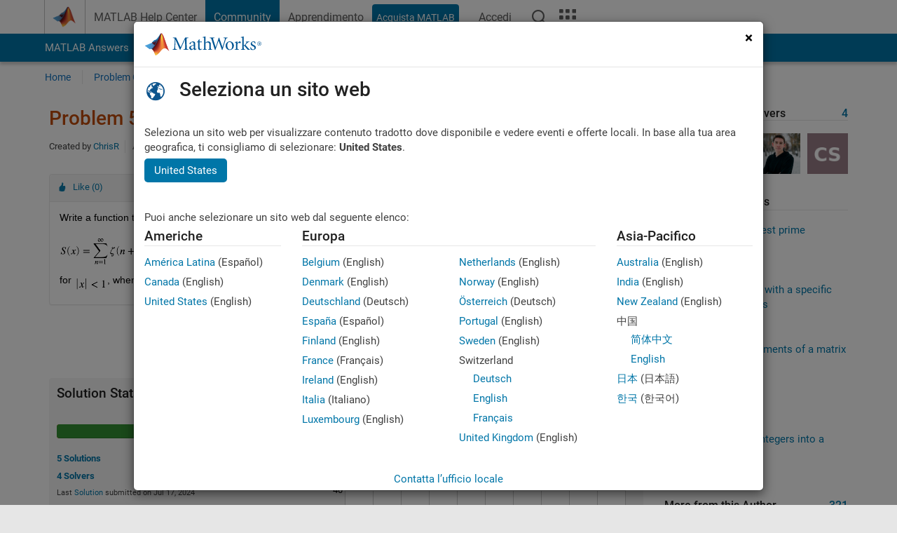

--- FILE ---
content_type: text/html; charset=utf-8
request_url: https://it.mathworks.com/matlabcentral/cody/problems/59571-compute-a-sum-involving-the-zeta-function
body_size: 23257
content:
<!DOCTYPE html>
<html lang="it">
<head>
<meta http-equiv="Content-Type" content="text/html; charset=utf-8">
<meta charset="utf-8">
<meta name="viewport" content="width=device-width, initial-scale=1.0">
<link rel="icon" href="/etc.clientlibs/mathworks/clientlibs/customer-ui/templates/common/resources/images/favicon.20251211153853409.ico" type="image/x-icon">
<link rel='canonical' href='https://it.mathworks.com/matlabcentral/cody/problems/59571-compute-a-sum-involving-the-zeta-function'><meta http-equiv="X-UA-Compatible" content="IE=edge">
<script src="/etc.clientlibs/mathworks/clientlibs/customer-ui/components/webvitals.min.20251211153853409.js"></script><script src="/etc.clientlibs/mathworks/clientlibs/customer-ui/components/jquery.min.20251211153853409.js"></script><script src="/etc.clientlibs/mathworks/clientlibs/customer-ui/components/jquery-migrate.min.20251211153853409.js"></script><link rel="stylesheet" href="/etc.clientlibs/mathworks/clientlibs/customer-ui/templates/common/core.min.20251211153853409.css" type="text/css">
<link rel="stylesheet" href="/etc.clientlibs/mathworks/clientlibs/customer-ui/templates/common.min.20251211153853409.css" type="text/css">
<link rel="stylesheet" href="/etc.clientlibs/mathworks/clientlibs/customer-ui/templates/common/footer.min.20251211153853409.css" type="text/css">
<link rel="stylesheet" href="/etc.clientlibs/mathworks/clientlibs/customer-ui/templates/matlabcentral.min.20251211153853409.css" type="text/css">
<link rel="stylesheet" href="/etc.clientlibs/mathworks/clientlibs/customer-ui/templates/mathworks-aem.min.20251211153853409.css" type="text/css">
<link rel="stylesheet" href="/etc.clientlibs/mathworks/clientlibs/customer-ui/components/searchrefine.min.20251211153853409.css" type="text/css">
<link rel="stylesheet" href="/etc.clientlibs/mathworks/clientlibs/customer-ui/components/panel.min.20251211153853409.css" type="text/css">
<link rel="stylesheet" href="/etc.clientlibs/mathworks/clientlibs/customer-ui/components/card.min.20251211153853409.css" type="text/css">
<link rel="stylesheet" href="/etc.clientlibs/mathworks/clientlibs/customer-ui/templates/search.min.20251211153853409.css" type="text/css">
<link href="/etc.clientlibs/mathworks/clientlibs/customer-ui/templates/common/resources/fonts/roboto/roboto-latin-italic-400.20251211153853409.woff2" rel="preload" as="font" type="font/woff2" crossorigin>
<link href="/etc.clientlibs/mathworks/clientlibs/customer-ui/templates/common/resources/fonts/roboto/roboto-latin-italic-500.20251211153853409.woff2" rel="preload" as="font" type="font/woff2" crossorigin>
<link href="/etc.clientlibs/mathworks/clientlibs/customer-ui/templates/common/resources/fonts/roboto/roboto-latin-italic-700.20251211153853409.woff2" rel="preload" as="font" type="font/woff2" crossorigin>
<link href="/etc.clientlibs/mathworks/clientlibs/customer-ui/templates/common/resources/fonts/roboto/roboto-latin-normal-400.20251211153853409.woff2" rel="preload" as="font" type="font/woff2" crossorigin>
<link href="/etc.clientlibs/mathworks/clientlibs/customer-ui/templates/common/resources/fonts/roboto/roboto-latin-normal-500.20251211153853409.woff2" rel="preload" as="font" type="font/woff2" crossorigin>
<link href="/etc.clientlibs/mathworks/clientlibs/customer-ui/templates/common/resources/fonts/roboto/roboto-latin-normal-700.20251211153853409.woff2" rel="preload" as="font" type="font/woff2" crossorigin>
<link href="/etc.clientlibs/mathworks/clientlibs/customer-ui/templates/common/resources/fonts/mathworks.20251211153853409.woff" rel="preload" as="font" type="font/woff" crossorigin>
<script id="analyticsDigitalData">digitalData = {
 "pageInstanceID" : document.title,
 "page" : {
   "pageInfo" : {
     "pageID" : window.location.pathname.replace(/\/$/, '').replace(/\.(\w)+$/, ''),
     "destinationURL" : window.location.href
   },
   "category" : {
     "primaryCategory" : "matlabcentral",
     "subCategory1" : "matlabcentral/cody",
     "subCategory2" : ""
   },
   "attributes" : {
        "descriptonCode" : "Cody_59571",
        "category" : ["special functions", "sum", "maths 505"]
    }
 },
 "product" : [ {
   "productInfo" : { }
 } ],
 "component" : [ ],
 "events" : [ ],
 "user": [ ]
};
</script><script>(function(g,b,d,f){(function(a,c,d){if(a){var e=b.createElement("style");e.id=c;e.innerHTML=d;a.appendChild(e)}})(b.getElementsByTagName("head")[0],"at-body-style",d);setTimeout(function(){var a=b.getElementsByTagName("head")[0];if(a){var c=b.getElementById("at-body-style");c&&a.removeChild(c)}},f)})(window,document,"[class*='personalization-container']:not([id^='web-application']) {opacity: 0 !important}",1E3);</script><script src="//assets.adobedtm.com/d0cc0600946eb3957f703b9fe43c3590597a8c2c/satelliteLib-e8d23c2e444abadc572df06537e2def59c01db09.js" async></script><title>Compute a sum involving the zeta function - MATLAB Cody - MATLAB Central
</title>
<meta name="csrf-param" content="authenticity_token" />
<meta name="csrf-token" content="t-tmjff1YPylCAjTA8Gc0rubenvvx0C19PeSkBmf-HYOLWr4d0WWPANRAAugan5IoXQffhML4xyPF3rQeBvOEg" />

<script src="/matlabcentral/cody/assets/application-e1c461e03b8855e0c99756dae8ef52ad07674842c63fd680583b8021353e7c74.js"></script>
<link rel="stylesheet" href="/matlabcentral/cody/assets/application-ecd54d68997a0d05c7926fd225b1501924212bdc8fdcaf2a1b85c1bdcc924ebe.css" />

<script src = "/matlabcentral/jscript/announcements_v1.js" data-app-name ="Cody"></script>
<script src = "https://it.mathworks.com/matlabcentral/jscript/profile_card_v1.3.js" data-app-name="cody"></script>
<script src="/matlabcentral/jscript/community-typeahead-v2.js"></script>


<script src="/etc.clientlibs/mathworks/clientlibs/customer-ui/templates/mathworks-aem.min.20250219212258303.js"></script>
<script src="/etc.clientlibs/mathworks/clientlibs/customer-ui/templates/search.min.20250219212258303.js"></script>
<script src="/etc.clientlibs/mathworks/clientlibs/customer-ui/templates/search.min.20251107164749142.css"></script>

<script>
   document.addEventListener('DOMContentLoaded', function(){
     const possibleSelectors = ['#query', '#cody_in_page_search_problems'];
     possibleSelectors.forEach(selector => {
        const inputElement = document.querySelector(selector);
        if (inputElement) {
          const customElement = document.createElement('community-typeahead');
          customElement.setAttribute('input-selector', selector);
          customElement.setAttribute('quick-links', '[]');
          customElement.setAttribute('app', 'cody');
          customElement.setAttribute('env', "prod");
          customElement.setAttribute('site-language', 'it');
          customElement.setAttribute('blank-state', 'true');
          document.body.appendChild(customElement);
        }
     });
  });
</script>

<script type="text/javascript">
  // makerzone callout javascript
  $(document).ready(function() {
    $(".random_callout").each(function() {
      var callouts = $(this).find(".panel");
      callouts.hide().eq(Math.floor((Math.random()*callouts.length))).show();
    });

    $("a.disabled").on("click",function(event){
	event.preventDefault();
    });

  });
</script>
<script>
//visual indicator for spam moderation pending contents for moderators
</script>


                              <script>!function(a){var e="https://s.go-mpulse.net/boomerang/",t="addEventListener";if("False"=="True")a.BOOMR_config=a.BOOMR_config||{},a.BOOMR_config.PageParams=a.BOOMR_config.PageParams||{},a.BOOMR_config.PageParams.pci=!0,e="https://s2.go-mpulse.net/boomerang/";if(window.BOOMR_API_key="LERXA-6VNES-W6PXS-U8C7F-BXSZH",function(){function n(e){a.BOOMR_onload=e&&e.timeStamp||(new Date).getTime()}if(!a.BOOMR||!a.BOOMR.version&&!a.BOOMR.snippetExecuted){a.BOOMR=a.BOOMR||{},a.BOOMR.snippetExecuted=!0;var i,_,o,r=document.createElement("iframe");if(a[t])a[t]("load",n,!1);else if(a.attachEvent)a.attachEvent("onload",n);r.src="javascript:void(0)",r.title="",r.role="presentation",(r.frameElement||r).style.cssText="width:0;height:0;border:0;display:none;",o=document.getElementsByTagName("script")[0],o.parentNode.insertBefore(r,o);try{_=r.contentWindow.document}catch(O){i=document.domain,r.src="javascript:var d=document.open();d.domain='"+i+"';void(0);",_=r.contentWindow.document}_.open()._l=function(){var a=this.createElement("script");if(i)this.domain=i;a.id="boomr-if-as",a.src=e+"LERXA-6VNES-W6PXS-U8C7F-BXSZH",BOOMR_lstart=(new Date).getTime(),this.body.appendChild(a)},_.write("<bo"+'dy onload="document._l();">'),_.close()}}(),"".length>0)if(a&&"performance"in a&&a.performance&&"function"==typeof a.performance.setResourceTimingBufferSize)a.performance.setResourceTimingBufferSize();!function(){if(BOOMR=a.BOOMR||{},BOOMR.plugins=BOOMR.plugins||{},!BOOMR.plugins.AK){var e=""=="true"?1:0,t="",n="amlenjixgyuxa2lrfqgq-f-86639486b-clientnsv4-s.akamaihd.net",i="false"=="true"?2:1,_={"ak.v":"39","ak.cp":"1460377","ak.ai":parseInt("195948",10),"ak.ol":"0","ak.cr":10,"ak.ipv":4,"ak.proto":"h2","ak.rid":"b6d763b3","ak.r":47369,"ak.a2":e,"ak.m":"x","ak.n":"essl","ak.bpcip":"3.22.70.0","ak.cport":53882,"ak.gh":"23.208.24.101","ak.quicv":"","ak.tlsv":"tls1.3","ak.0rtt":"","ak.0rtt.ed":"","ak.csrc":"-","ak.acc":"","ak.t":"1769024525","ak.ak":"hOBiQwZUYzCg5VSAfCLimQ==znAR13DlJufS/E6chPIvgFTHfQ9g5FQjSVv4M6UxYs24HVQDqUzS5qK+uxZFA+3zwU2HQeMgBGmfg+b9p3H6LT7xEsjERYlUkUM9K5uF8+/VU55RESdaoMIqYAt9Rd4qqsh2HO5bObWbc8v5q+QgwOnJREBhSN2xQ28TBh4ZJe/CBJj4r+GUAs7lOqOJXhjW7lo2oU6YBVHTZ6Y3HxcvFZLTbtaueux0HvDhMoOwexkOBbw9Ehfh/nrBKFC1ZJcQCUYZ0/9k779Kze6YQpLJpoHYTbNoCEkM5nx8Ayswl7zWD9b3zBlQmV6ghnAYqoFsmLV5/Dg0dSL9k4ARiudYBOprvL/gYi3zcmVXIs1i5+wHLt4npMuvhSSlDQhcoySGd5ybKTiGmjgGdU5gO5/yC9F/Fx3s/IP3KMc7LiZOz74=","ak.pv":"296","ak.dpoabenc":"","ak.tf":i};if(""!==t)_["ak.ruds"]=t;var o={i:!1,av:function(e){var t="http.initiator";if(e&&(!e[t]||"spa_hard"===e[t]))_["ak.feo"]=void 0!==a.aFeoApplied?1:0,BOOMR.addVar(_)},rv:function(){var a=["ak.bpcip","ak.cport","ak.cr","ak.csrc","ak.gh","ak.ipv","ak.m","ak.n","ak.ol","ak.proto","ak.quicv","ak.tlsv","ak.0rtt","ak.0rtt.ed","ak.r","ak.acc","ak.t","ak.tf"];BOOMR.removeVar(a)}};BOOMR.plugins.AK={akVars:_,akDNSPreFetchDomain:n,init:function(){if(!o.i){var a=BOOMR.subscribe;a("before_beacon",o.av,null,null),a("onbeacon",o.rv,null,null),o.i=!0}return this},is_complete:function(){return!0}}}}()}(window);</script></head>
<body class="-is_bootstrap3
		   
		   templateservice
		  
		  
		  
 		  
		  -has_usernav
		  -is_full_header
		  
		  " data-cid="mktg">

	<a class="skip_link sr-only" href="#skip_link_anchor" tabindex="1">Vai al contenuto</a>

	
	


	<div class="sticky-top" id="sticky_container">
		

	<header class="-has_matrix
					 -has_mwa
					 -has_store
					 -has_topnav
					 -has_subnav
					 -has_slidingnav"><nav class="navbar navbar-expand-lg" aria-label="Navigazione pagina principale"><div class="container-fluid container-lg">
				<div class="d-lg-flex flex-row align-items-center" id="header_content_container">
					<a href="/?s_tid=user_nav_logo" class="navbar-brand d-inline-flex">
						
						<img src="/etc.clientlibs/mathworks/clientlibs/customer-ui/templates/common/resources/images/mathworks-logo-membrane.20251211153853409.svg" class="mw_logo" alt="MathWorks" width="34" height="30"></a>

					<div class="sectionHead sectionhead containsResourceName resourceClass-sectionhead">


	<p class="d-inline-flex d-lg-none h1">
		<a href="/matlabcentral/cody/" class="add_cursor_pointer">Cody</a>
		
</p>	




</div>


					<div class="d-flex d-lg-none" id="global_mobile_actuator_container_search">
						<button class="navbar-toggler btn collapsed" id="global_search_mobile_actuator" type="button" data-toggle="collapse" data-bs-toggle="collapse" data-target="#global_search_mobile" data-bs-target="#global_search_mobile" aria-controls="global_search_mobile" aria-expanded="false" aria-label="Toggle Search">
							<span class="icon-search"></span>
						</button>
					</div>
					<div class="navbar-collapse collapse" id="global_search_mobile">
						<div id="global_search_mobile_placeholder"></div>
						<div id="global_search_container">
							<div class="sectionHeadSearchBox sectionheadsearchbox containsResourceName resourceClass-sectionheadsearchbox">

	

	
		
    
<script src="/etc.clientlibs/mathworks/clientlibs/customer-ui/components/sectionheadsearchbox/bs5.min.20251211153853409.js"></script><link rel="stylesheet" href="/etc.clientlibs/mathworks/clientlibs/customer-ui/components/typeahead.min.20251211153853409.css" type="text/css">
<form name="search" id="site_search" class="site_search" action="/matlabcentral/cody/problems" method="get">
			<div class="input-group dropdown">
				<label id="search-mathworks" class="visually-hidden" for="query">Ricerca di problemi in Cody</label>
				<input type="hidden" name="c[]" id="site_search_collection" value="cody_problem"><input type="search" name="term" id="query" class="form-control conjoined_search" aria-autocomplete="list" autocomplete="off" role="combobox" aria-controls="search_suggestions" aria-haspopup="listbox" aria-expanded="true" aria-activedescendant placeholder="Ricerca di problemi in Cody" data-site-domain="it" data-site-language="it" data-typeahead-proxy-url="https://services.mathworks.com/typeahead" data-typeahead-result-count="10" data-label-suggestions="Suggerimenti" data-label-see-all-results="See all results" aria-labelledby="search-mathworks" aria-owns="sectionHeadSearchDropdown"><button class="btn btn_color_blue btn-outline dropdown-toggle" type="button" data-toggle="dropdown" data-bs-toggle="dropdown" aria-expanded="false" id="site_search_selector">Problemi in Cody</button>
				<ul class="dropdown-menu dropdown-menu-end" id="sectionHeadSearchDropdown">
<li><a class="dropdown-item" href="#" data-placeholder="Cerca nel centro assistenza" data-collection="support" data-action="https://it.mathworks.com/support/search.html" data-parameter="q">Centro assistenza</a></li>
					
						<li style="display:none;"><a class="dropdown-item" href="#" data-placeholder="Ricerca di problemi in Cody" data-collection="cody_problem" data-action="https://it.mathworks.com/matlabcentral/cody/problems" data-parameter="term">Problemi in Cody</a></li>
					
					<li><a class="dropdown-item" href="#" data-placeholder="Ricerca MathWorks.com" data-collection="entire_site" data-action="https://it.mathworks.com/search.html" data-parameter="q">MathWorks</a></li>
				</ul>
<button type="submit" id="searchbutton" class="btn btn_color_blue btn-outline icon-search" aria-label="Cerca"></button>
			</div>
		</form>
	

	

</div>

						</div>
					</div>


					<div class="d-flex d-lg-none" id="global_mobile_actuator_container_navigation">
						<button class="navbar-toggler collapsed btn" id="global_navigation_mobile_actuator" type="button" data-toggle="collapse" data-bs-toggle="collapse" data-target="#global_navigation" data-bs-target="#global_navigation" aria-controls="global_navigation" aria-expanded="false" aria-label="${alwaystranslate:'Toggle Main Navigation'}">
							<span class="icon-menu-full"></span>
						</button>
					</div>
					<div class="collapse navbar-collapse" id="global_navigation">
						
						<div class="topNavigation topnavigation containsResourceName resourceClass-topnavigation">



	<ul class="navbar-nav flex-grow-1 align-items-lg-center mb-0">
<li class="nav-item dropdown" id="globalnav_item_helpcenter">
				
	
	
	

	

	<a href="/help/?s_tid=user_nav_help" class="nav-link ">

		

		
			
			MATLAB Help Center</a>

		
		
	

				
			</li>
		
			<li class="nav-item dropdown" id="globalnav_item_community">
				
	
	
	

	

	<a href="/matlabcentral/?s_tid=user_nav_community" class="nav-link active ">

		

		
			
			Community</a>

		
		
	

				
			</li>
		
			<li class="nav-item dropdown" id="globalnav_item_learning">
				
	
	
	

	

	<a href="https://matlabacademy.mathworks.com/?s_tid=user_nav_learning" class="nav-link ">

		

		
			
			Apprendimento</a>

		
		
	

				
			</li>
		

		
		<li class="nav-item  -alignment_lg_end" id="globalnav_item_matlab">
			
			

			
	
	
	

	

	<a href="https://login.mathworks.com/embedded-login/landing.html?cid=getmatlab&amp;s_tid=user_nav_getml" style="display:none !important;" class="not-logged-in btn btn_color_blue d-block d-lg-inline-flex ">

		

		
			
			Acquista MATLAB</a>

		
		
	

			
	
	
	

	

	<a href="https://login.mathworks.com/embedded-login/landing.html?cid=getmatlab&amp;s_tid=user_nav_getml" style="display:none !important;" class="logged-in btn btn_color_blue d-block d-lg-inline-flex ">

		

		
			
			MATLAB</a>

		
		
	


		</li>

		
		
			<li class="nav-item dropdown -alignment_lg_end" id="globalnav_item_mwa">
				<a href="#" class="nav-link headernav_login mwa-nav_login" id="mwanav_item_login" style="display: none;" aria-label="Accedere al proprio MathWorks Account">
					Accedi
				</a>

				<a href="#" class="nav-link headernav_logout dropdown-toggle" id="mwanav_actuator" role="button" data-toggle="dropdown" data-bs-toggle="dropdown" aria-expanded="false" style="display: none;" title="Accedi al tuo MathWorks Account">
					<span class="mwanav_avatar mwa_image_drop_down"></span>
					<span class="mobile_account_name visually_hidden_xxl visually_hidden_xl visually_hidden_lg hidden-md hidden-lg"></span>
				</a>
				<ul class="dropdown-menu dropdown-menu-lg-end" id="mwanav_dropdown_menu">
<li id="mwanav_item_account"><a class="mwa-account dropdown-item">Il Mio Account</a></li>
					<li id="mwanav_item_community"><a class="mwa-community-profile dropdown-item">Il mio Profilo utente</a></li>
					<li id="mwanav_item_associate"><a class="mwa-link-license dropdown-item">Associa Licenza</a></li>
					<li><hr class="dropdown-divider"></li>
					<li id="mwanav_item_logout"><a class="mwa-logout dropdown-item">Disconnettiti</a></li>
				</ul>
</li>
		

		

		

		<li class="nav-item d-block d-lg-none" id="globalnav_item_mobile_cta_support">
			
	
	
	

	

	<a href="/support/contact_us.html" id="mobile_cta_support" class="nav-link ">

		

		
			<span class="icon-phone"></span>
			Contatta l’assistenza MathWorks</a>

		
		
	

		</li>

		<li class="nav-item d-block d-lg-none" id="globalnav_item_mobile_cta_corporate">
			
	
	
	

	

	<a href="/" id="mobile_cta_corporate" class="nav-link ">

		

		
			<span class="icon-membrane"></span>
			Visit mathworks.com</a>

		
		
	

		</li>

		<li class="nav-item dropdown d-none d-lg-block -alignment_lg_end" id="globalnav_item_search">
			<a href="#" class="nav-link dropdown-toggle" role="button" data-toggle="dropdown" data-bs-toggle="dropdown" aria-expanded="false" aria-label="Cerca"><span class="icon-search"></span></a>
			<div class="dropdown-menu">
				<div class="container-lg">
					<div class="row align-items-center">
						
						
							<div class="col">
								<div id="global_search_desktop_placeholder"></div>
							</div>
						
					</div>
				</div>
			</div>
		</li>

		<li class="nav-item d-none d-lg-block -alignment_lg_end" id="globalnav_item_matrix">
			<mw-matrix lang="it" tier="DOTCOM" env="prod" bsversion="bs5" class="nav-link" host="https://it.mathworks.com"></mw-matrix>
</li>
	</ul>
</div>

					</div>
				</div>

				
			</div>
		</nav></header><div class="subnav" id="subnav">
			<div class="subnav_container">
				<div class="container-fluid container-lg">
					<div class="row">
						<div class="col-12">
							<div class="slidingNav slidingnav containsResourceName resourceClass-slidingnav">

<div id="sliding_nav" class="splide" data-item-per-page="8">
	<div class="splide__track">
		<ul class="splide__list">
<li id="mlcsubnav_answers" class="splide__slide  mlcsubnav_answers">
						
	
	
	

	

	<a href="/matlabcentral/answers/index/?s_tid=gn_mlc_an" class=" ">

		

		
			
			MATLAB Answers</a>

		
		
	

					</li>
				
				
			
				
					<li id="mlcsubnav_fx" class="splide__slide  mlcsubnav_fx">
						
	
	
	

	

	<a href="/matlabcentral/fileexchange/?s_tid=gn_mlc_fx_files" class=" ">

		

		
			
			File Exchange</a>

		
		
	

					</li>
				
				
			
				
					<li id="mlcsubnav_cody" class="splide__slide active mlcsubnav_cody">
						
	
	
	

	

	<a href="/matlabcentral/cody/?s_tid=gn_mlc_cody" class=" ">

		

		
			
			Cody</a>

		
		
	

					</li>
				
				
			
				
					<li id="mlcsubnav_playground" class="splide__slide  mlcsubnav_playground">
						
	
	
	

	

	<a href="/matlabcentral/playground?s_tid=gn_mlc_playground" class=" ">

		

		
			
			AI Chat Playground</a>

		
		
	

					</li>
				
				
			
				
					<li id="mlcsubnav_discussions" class="splide__slide  mlcsubnav_discussions">
						
	
	
	

	

	<a href="/matlabcentral/discussions?s_tid=gn_mlc_disc" class=" ">

		

		
			
			Discussioni</a>

		
		
	

					</li>
				
				
			
				
					<li id="mlcsubnav_contests" class="splide__slide  mlcsubnav_contests">
						
	
	
	

	

	<a href="/matlabcentral/contests.html?s_tid=gn_mlc_contests" class=" ">

		

		
			
			Concorsi</a>

		
		
	

					</li>
				
				
			
				
					<li id="mlcsubnav_blogs" class="splide__slide  mlcsubnav_blogs">
						
	
	
	

	

	<a href="https://blogs.mathworks.com/?s_tid=gn_mlc_blg" class=" ">

		

		
			
			Blog</a>

		
		
	

					</li>
				
				
			
				
				<li id="mlcsubnav_more" class="splide__slide dropdown mlcsubnav_more">
					<a href="#" class="dropdown-toggle" data-toggle="dropdown" data-bs-toggle="dropdown" role="button" aria-haspopup="true" aria-expanded="false">Altro<span class="caret"></span></a>
					<ul class="dropdown-menu">
<li class=" ">
								
	
	
	

	

	<a href="/matlabcentral/content/communities.html?s_tid=gn_mlc_tbc_dl" class="dropdown-item ">

		

		
			
			Community</a>

		
		
	

								
							</li>
							
						
							<li class=" ">
								
	
	
	

	

	<a href="/matlabcentral/community/onramps/mlc_treasure_hunt?s_tid=gn_mlc_hunt" class="dropdown-item ">

		

		
			
			Caccia al tesoro</a>

		
		
	

								
							</li>
							
						
							<li class=" ">
								
	
	
	

	

	<a href="/matlabcentral/profile/authors/search?s_tid=gn_mlc_people" class="dropdown-item ">

		

		
			
			persone</a>

		
		
	

								
							</li>
							
						
							<li class=" ">
								
	
	
	

	

	<a href="/matlabcentral/content/community-advisors.html?s_tid=gn_mlc_cab" class="dropdown-item ">

		

		
			
			Consulenti della Community</a>

		
		
	

								
							</li>
							
						
							<li class=" ">
								
	
	
	

	

	<a href="/matlabcentral/profile/badges/all?s_tid=gn_mlc_bdgs" class="dropdown-item ">

		

		
			
			Badge virtuali</a>

		
		
	

								
							</li>
							
						
							<li class=" ">
								
	
	
	

	

	<a href="/matlabcentral/content/about.html?s_tid=gn_mlc_about" class="dropdown-item ">

		

		
			
			Informazioni</a>

		
		
	

								
							</li>
							
						
					</ul>
</li>
			
		</ul>
</div>
</div>
<div>
	<div class="cq-placeholder" data-emptytext="Sliding Navigation"></div>
</div>

    
<link rel="stylesheet" href="/etc.clientlibs/mathworks/clientlibs/customer-ui/components/splide.min.20251211153853409.css" type="text/css">
<link rel="stylesheet" href="/etc.clientlibs/mathworks/clientlibs/customer-ui/components/slidingnav.min.20251211153853409.css" type="text/css">
<script src="/etc.clientlibs/mathworks/clientlibs/customer-ui/components/splide.min.20251211153853409.js"></script><script src="/etc.clientlibs/mathworks/clientlibs/customer-ui/components/slidingnav.min.20251211153853409.js"></script>
</div>

						</div>
					</div>
				</div>
			</div>
		</div>
		

	
	<div class="localnav" id="localnav">
		<div class="localnav_container">
			<div class="container-fluid container-lg">
				<div class="row">
					<div class="col-12">
						<nav class="navbar navbar-expand-lg" aria-label="Local Navigation"><button class="navbar-toggler" type="button" id="localnav_actuator" data-toggle="collapse" data-bs-toggle="collapse" data-target="#local_navigation" data-bs-target="#local_navigation" aria-controls="localnav" aria-expanded="false" aria-label="Navigazione Toggle"><span class="icon-kebab"></span></button>
							<div class="collapse navbar-collapse" id="local_navigation">
								<div class="localNavigation localnav containsResourceName resourceClass-localnav">



	
	<ul class="navbar-nav" id="localnav_navbar">
 <li class="nav-item" id="cody_home_list"><a href="/matlabcentral/cody/" class="nav-link">Home</a></li> <li class="nav-item" id="cody_groups_list"><a href="/matlabcentral/cody/groups" class="nav-link">Problem Groups</a></li> <li class="nav-item" id="cody_problems_list"><a href="/matlabcentral/cody/problems" class="nav-link">Problems</a></li> <li class="nav-item" id="nav_players_list"><a href="/matlabcentral/cody/players" class="nav-link">Players</a></li> <li class="nav-item dropdown"><a href="" class="nav-link dropdown-toggle" role="button" data-toggle="dropdown" data-bs-toggle="dropdown" aria-expanded="false">More</a><ul class="dropdown-menu"><li id="nav_solution_list"><a href="/matlabcentral/cody/solutions" class="dropdown-item">Solutions</a></li><li id="cody_recent_activitiy_id"><a href="/matlabcentral/cody/activities" class="dropdown-item">Recent Activity</a></li></ul></li> <li class="nav-item" id="nav_about_cody"><a href="https://www.mathworks.com/matlabcentral/content/cody/about.html" class="nav-link">Help</a></li>
</ul>
</div>

							</div>
						</nav>
</div>
				</div>
			</div>
		</div>
	</div>



	</div>





	
		

		
			
			
			
				<div class="content_container" id="content_container">
					
					<main id="skip_link_anchor" tabindex="-1"><section><div class="mainParsys parsys containsResourceName resourceClass-parsys">
<div class="cssjs containsResourceName section resourceClass-cssjs">






<style>
body:not(.-has_usernav,.-has_corporatenav){}body:not(.-has_usernav,.-has_corporatenav) .typeahead_container.dropdown-menu{margin-top:11px;border-radius:0 0 4px 4px}body:not(.-has_usernav,.-has_corporatenav).typeahead_modal .header{position:relative;z-index:1035}body:not(.-has_usernav,.-has_corporatenav).typeahead_modal .modal-backdrop{z-index:1034}body:not(.-has_usernav,.-has_corporatenav).typeahead_modal .search .input-group.active_typeahead{z-index:1037}body:not(.-has_usernav,.-has_corporatenav)#responsive_offcanvas.modal-open.typeahead_modal{padding-right:0!important;overflow-y:scroll}body:not(.-has_usernav,.-has_corporatenav)#responsive_offcanvas.modal-open.typeahead_modal .row-offcanvas{height:calc(100vh - 98px);overflow:hidden}@media (max-width:767px){body:not(.-has_usernav,.-has_corporatenav){}body:not(.-has_usernav,.-has_corporatenav).modal-open.typeahead_modal{padding-right:0!important;overflow-y:hidden}body:not(.-has_usernav,.-has_corporatenav).modal-open.typeahead_modal .typeahead_container.dropdown-menu{padding-left:15px;margin-top:0;border:none;border-radius:0}body:not(.-has_usernav,.-has_corporatenav).modal-open.typeahead_modal .section_header .typeahead_container.dropdown-menu{width:calc(100vw - (100vw - 100%))!important;height:calc(100vh - 98px)!important;margin-left:-15px}body:not(.-has_usernav,.-has_corporatenav).modal-open.typeahead_modal .content_container .typeahead_container.dropdown-menu{width:100vw!important;margin-top:9px;margin-left:-15px}body:not(.-has_usernav,.-has_corporatenav)#responsive_offcanvas.modal-open.typeahead_modal #search_scope_support .input-group{position:initial}body:not(.-has_usernav,.-has_corporatenav)#responsive_offcanvas.modal-open.typeahead_modal{overflow-y:scroll}body:not(.-has_usernav,.-has_corporatenav)#responsive_offcanvas.modal-open.typeahead_modal .section_header .typeahead_container.dropdown-menu{margin-left:0}}body:not(.-has_usernav,.-has_corporatenav) .typeahead_container{max-height:calc(100vh - 46px - 52px - 20px);overflow-y:auto}body:not(.-has_usernav,.-has_corporatenav) .typeahead_container dl{width:100%;margin-bottom:26px;float:left;position:relative}body:not(.-has_usernav,.-has_corporatenav) .typeahead_container dt{width:90px;float:left;color:#c04c0b;font-weight:bold;position:absolute}body:not(.-has_usernav,.-has_corporatenav) .typeahead_container dd{width:calc(100% - 101px);max-height:270px;padding:0;margin:0 0 0 101px;float:left;overflow-y:auto}body:not(.-has_usernav,.-has_corporatenav) .typeahead_container dd ul.list-unstyled>li{margin-bottom:10px}body:not(.-has_usernav,.-has_corporatenav) .typeahead_container *{font-size:14px;line-height:1.25}body:not(.-has_usernav,.-has_corporatenav) .typeahead_container :last-child{margin-bottom:0!important}body:not(.-has_usernav,.-has_corporatenav) .typeahead_container a:not(.see_all_results){padding-right:30px;color:#212121!important;display:block;text-decoration:none!important;transition:background-color 0.3s ease}body:not(.-has_usernav,.-has_corporatenav) .typeahead_container a:not(.see_all_results):hover{background-color:#f5f5f5}body:not(.-has_usernav,.-has_corporatenav) .typeahead_container a:not(.see_all_results):active{background-color:#e6e6e6}body:not(.-has_usernav,.-has_corporatenav) .typeahead_container a.see_all_results{overflow:hidden;position:relative}body:not(.-has_usernav,.-has_corporatenav) .typeahead_container li.selected-suggestion,body:not(.-has_usernav,.-has_corporatenav) .typeahead_container li.selected-suggestion a{background-color:#f5f5f5}body:not(.-has_usernav,.-has_corporatenav) .typeahead_container li.suggestion{width:auto;padding:0;color:inherit;cursor:default;float:none;line-height:inherit}body:not(.-has_usernav,.-has_corporatenav) .typeahead_container .suggestion_summary{width:100%;display:block;overflow:hidden;text-overflow:ellipsis;white-space:nowrap}body:not(.-has_usernav,.-has_corporatenav) .typeahead_container .suggestion_highlight{color:#212121;font-weight:bold}body:not(.-has_usernav,.-has_corporatenav) .typeahead_container .suggestion_product{color:#616161;display:block}body:not(.-has_usernav,.-has_corporatenav) .typeahead_container dl.typeahead_suggestions dt{padding-top:5px}body:not(.-has_usernav,.-has_corporatenav) .typeahead_container dl.typeahead_suggestions dd ul.list-unstyled>li{margin-bottom:0}body:not(.-has_usernav,.-has_corporatenav) .typeahead_container dl.typeahead_suggestions a{padding-top:5px;padding-bottom:5px}body:not(.-has_usernav,.-has_corporatenav) .typeahead_container.typeahead_type_grouped{margin-left:-100px;padding:20px 0 20px 10px}body:not(.-has_usernav,.-has_corporatenav) .typeahead_container.typeahead_type_basic{padding:15px 0}body:not(.-has_usernav,.-has_corporatenav) .typeahead_container.typeahead_type_basic dl{float:none}body:not(.-has_usernav,.-has_corporatenav) .typeahead_container.typeahead_type_basic dt{display:none}body:not(.-has_usernav,.-has_corporatenav) .typeahead_container.typeahead_type_basic dd{width:100%;max-height:none;margin-left:0;float:none;overflow-y:visible}body:not(.-has_usernav,.-has_corporatenav) .typeahead_container.typeahead_type_basic a{padding-left:10px}body:not(.-has_usernav,.-has_corporatenav) .typeahead_container.typeahead_option_remove_suggestions li{padding-right:65px;position:relative}body:not(.-has_usernav,.-has_corporatenav) .typeahead_container.typeahead_option_remove_suggestions li:hover{background-color:#f5f5f5}body:not(.-has_usernav,.-has_corporatenav) .typeahead_container.typeahead_option_remove_suggestions li.more_suggestions:hover{background-color:transparent}body:not(.-has_usernav,.-has_corporatenav) .typeahead_container.typeahead_option_remove_suggestions a{padding-right:0;margin-right:30px}body:not(.-has_usernav,.-has_corporatenav) .typeahead_container.typeahead_option_remove_suggestions a:hover{background-color:transparent}body:not(.-has_usernav,.-has_corporatenav) .typeahead_container.typeahead_option_remove_suggestions a.remove_suggestion{margin-right:15px;color:#616161!important;display:inline-block;float:right;font-size:13px;position:absolute;top:50%;right:0;text-align:right;transform:translateY(-50%)}body:not(.-has_usernav,.-has_corporatenav) .typeahead_container.typeahead_option_remove_suggestions a.remove_suggestion:focus,body:not(.-has_usernav,.-has_corporatenav) .typeahead_container.typeahead_option_remove_suggestions a.remove_suggestion:hover{color:#0076a8!important;text-decoration:underline!important}body:not(.-has_usernav,.-has_corporatenav) .typeahead_container.typeahead_option_remove_suggestions li.selected-suggestion{background-color:#f5f5f5}body:not(.-has_usernav,.-has_corporatenav) .typeahead_container.typeahead_option_remove_suggestions li.selected-suggestion a{background-color:transparent}@media (min-width:768px) and (max-width:991px){body:not(.-has_usernav,.-has_corporatenav) .typeahead_container dd ul.list-unstyled>li{margin-bottom:15px}body:not(.-has_usernav,.-has_corporatenav) .typeahead_container a:not(.icon-chevron){padding-right:20px}body:not(.-has_usernav,.-has_corporatenav) .typeahead_container dl.typeahead_suggestions dd ul.list-unstyled>li{margin-bottom:5px}body:not(.-has_usernav,.-has_corporatenav) .typeahead_container.typeahead_option_remove_suggestions a{padding-right:0}}@media (max-width:767px){body:not(.-has_usernav,.-has_corporatenav) .typeahead_container dl{margin-bottom:20px;float:none}body:not(.-has_usernav,.-has_corporatenav) .typeahead_container dt{width:100%;margin-bottom:15px;float:none;position:relative}body:not(.-has_usernav,.-has_corporatenav) .typeahead_container dd{width:100%;margin-left:0;float:none}body:not(.-has_usernav,.-has_corporatenav) .typeahead_container dd ul.list-unstyled>li{margin-bottom:15px}body:not(.-has_usernav,.-has_corporatenav) .typeahead_container a:not(.icon-chevron){padding-right:26px}body:not(.-has_usernav,.-has_corporatenav) .typeahead_container dl.typeahead_suggestions dd ul.list-unstyled>li{margin-bottom:5px}body:not(.-has_usernav,.-has_corporatenav) .typeahead_container.typeahead_type_grouped{padding:8px 0;margin-left:0}body:not(.-has_usernav,.-has_corporatenav) .typeahead_container.typeahead_type_grouped dt{padding-left:11px}body:not(.-has_usernav,.-has_corporatenav) .typeahead_container.typeahead_type_grouped a:not(.icon-chevron){padding-left:11px}body:not(.-has_usernav,.-has_corporatenav) .typeahead_container.typeahead_type_grouped a.icon-chevron{margin-left:11px}body:not(.-has_usernav,.-has_corporatenav) .typeahead_container.typeahead_type_basic{padding:3px 0}body:not(.-has_usernav,.-has_corporatenav) .typeahead_container.typeahead_option_remove_suggestions a{padding-right:0}}body:not(.-has_usernav,.-has_corporatenav) #suggestions.typeahead_v2{margin-top:11px;border:1px solid rgba(0,0,0,0.15);border-radius:0 0 4px 4px;box-shadow:0 6px 12px rgba(0,0,0,0.175)}body:not(.-has_usernav,.-has_corporatenav) #suggestions.typeahead_v2 .typeahead_container.typeahead_type_grouped{margin-left:0;overflow-x:hidden}@media (min-width:768px){body:not(.-has_usernav,.-has_corporatenav) #suggestions.typeahead_v2{margin-left:-100px}}@media (max-width:767px){body:not(.-has_usernav,.-has_corporatenav) #suggestions.typeahead_v2{width:calc(100% - 54px - 15px)!important;margin:0}}
</style>
</div>
<div class="targetcontainer containsResourceName resourceClass-targetcontainer section">



<div class="personalization-container " id="web-application-body-container">
	<div>
<div class="targetContent parsys containsResourceName resourceClass-parsys"><div class="container">
  <div class="row">
    <div class="col-xs-12 col-md-8 col-lg-9">
      <div><div id="mainbody">
	<h1 id='problem_title' class="add_font_color_emphasize">Problem 59571. Compute a sum involving the zeta function</h1>
	<div class="row">
		<div class="col-xs-12 add_margin_10">
			<div class="author-info small add_margin_5 pull-left">
				<ul class="list-inline">
					<li>Created by <a title="Score: 55098, Badges: 103" style="color: #0076a8; text-decoration: none;" class="author_inline notification-link" data-locale-id="en" href="/matlabcentral/cody/players/1887879">ChrisR</a></li>
					<li class="add_list_separator_left"><span class="part_of"></span><a href="#" class="group_text" data-toggle="modal" data-target="#standards_doc_modal_02"></a></li>
				</ul>

			</div>
			<!-- Modal -->
<div class="modal fade" id="standards_doc_modal_02" tabindex="-1" role="dialog" aria-labelledby="standards_doc_modal_02_label">
  <div class="modal-dialog" role="document">
    <div class="modal-content">
      <div class="modal-header">
        <button type="button" class="close" data-dismiss="modal" aria-label="Close"><span aria-hidden="true">&times;</span></button>
        <h4 class="modal-title add_margin_0" id="standards_doc_modal_02_label"></h4>
      </div>
      <div class="modal-body group_problem_metadata">
      </div>
    </div>
  </div>
</div>

			<div class="detail_controls small add_margin_5 pull-right pull_left_xs">
        <ul class="list-unstyled list-inline add_margin_0">
				</ul>
			</div>
		</div>
	</div>
</div>

<script type="text/javascript">
	var problem = $.problemAppearInGroups();
	var text = "Appears in ";
	var title = "By solving this problem, you will make progress in the following group(s)"
	var groups_path = "/matlabcentral/cody/groups"
	problem.appearsIn(59571, 1, text, title, groups_path);
</script>


<div class="panel panel-default add_margin_20">
    <div class='panel-heading'>
  <div class='row small'>
    <div class="col-xs-2 col-md-2">
      <div class="like add_margin_0 pull-left">
        <div id="problem_59571_like_comment_widget_div">
	<div class="like-unlike-comment add_margin_0">
		<div class="row">
			<div class="col-xs-12">
				<div class="pull-left">
					<div id="problem_59571_like_link_div" class="like-unlike">
    <a class="icon-16 icon-like" disable_with="Liking..." id="problem_59571_like_link" data-remote="true" rel="nofollow" data-method="post" href="/matlabcentral/cody/problems/59571-compute-a-sum-involving-the-zeta-function/likes"><span class='hidden-xs'>Like (0)</span></a>

</div>

				</div>
			</div>
		</div>
	</div>
</div>

      </div>
    </div>

    <div class="col-xs-6 col-md-6">
      <div class="add_margin_0 pull-left">
        <div id=problem_59571_difficulty_component>

        </div>
      </div>
    </div>
    <div class="col-xs-4 col-md-4">
      <ul class="list-unstyled list-inline pull-right add_margin_0">
        <li class="solve_later ">
            <a class="icon-16 solve_later_problem icon-bookmark" id="solve_later_problem" rel="nofollow" href="https://it.mathworks.com/login?uri=https%3A%2F%2Fit.mathworks.com%2Fmatlabcentral%2Fcody%2Fproblems%2F59571-compute-a-sum-involving-the-zeta-function&amp;form_type=community"><span class='hidden-xs'>Solve Later&nbsp;</span></a>
          <span class='visible-xs'>&nbsp;</span>
        </li>
        <li class="add_to_group " id="add_to_group"></li>
      </ul>
    </div>
  </div>
</div>

<script src="/matlabcentral/onlinelearning/cody-client/codyclient.js"></script>

<script type="text/javascript">
		$(function () {
        $('.add_to_group').click(function(event) {
          window.location.href = "https://it.mathworks.com/login?uri=https%3A%2F%2Fit.mathworks.com%2Fmatlabcentral%2Fcody%2Fproblems%2F59571-compute-a-sum-involving-the-zeta-function&amp;form_type=community";
          event.stopImmediatePropagation();
        })

      var showConfirmation = function() {
        $('#alert_messages').remove();
        $(".container #mainbody").append("<div id=\"alert_messages\">\n  <div class=\"alert alert-success\"> <span class=\"alert_icon icon-alert-success\"><\/span>\n    <button type=\"button\" class=\"close\" data-dismiss=\"alert\" aria-label=\"Close\"><span aria-hidden=\"true\">&times;<\/span><\/button>\n    <h3 class=\"icon m_success\">\n      \n    <\/h3>\n  <\/div>\n<\/div>\n\n");
      };

      var codyClient = new CodyClient();
      codyClient.renderAddToGroups(
        "add_to_group",
        59571,
        undefined,
        "icon-16 icon-add-to-list",
        "https://it.mathworks.com/matlabcentral/cody/",
        showConfirmation
      );
		});
</script>

<script>getProblemDifficultyProperties(59571, false);</script>
	<div class="panel-body">
		<div class="description_wrapper">
			<div id="static_description_html">
				<div style="text-align:start;line-height:20.4333px;white-space:normal;color:rgb(0, 0, 0);font-family:Menlo, Monaco, Consolas, monospace;font-style:normal;font-size:14px;font-weight:400;text-decoration:rgb(0, 0, 0);white-space:normal;"><div style="display:block;padding-block-start:0px;padding-top:0px;vertical-align:baseline;"><div style="font-family:Helvetica, Arial, sans-serif;line-height:21px;margin-block-end:9px;margin-block-start:2px;margin-bottom:9px;margin-inline-end:10px;margin-inline-start:4px;margin-left:4px;margin-right:10px;margin-top:2px;text-align:left;white-space:pre-wrap;margin-left:4px;margin-top:2px;margin-bottom:9px;margin-right:10px;"><span style="display:inline;margin-block-end:0px;margin-block-start:0px;margin-bottom:0px;margin-inline-end:0px;margin-inline-start:0px;margin-left:0px;margin-right:0px;margin-top:0px;unicode-bidi:normal;"><span>Write a function to compute the sum</span></span></div><div style="font-family:Helvetica, Arial, sans-serif;line-height:21px;margin-block-end:9px;margin-block-start:2px;margin-bottom:9px;margin-inline-end:10px;margin-inline-start:4px;margin-left:4px;margin-right:10px;margin-top:2px;text-align:left;white-space:pre-wrap;margin-left:4px;margin-top:2px;margin-bottom:9px;margin-right:10px;"><span style="vertical-align:-17px;"><img src="[data-uri]" width="137.5" height="45" alt="S(x) = sum(zeta(n+1) x^n) for n = 1 to n = inf" style="width:137.5px;height:45px;"></span></div><div style="font-family:Helvetica, Arial, sans-serif;line-height:21px;margin-block-end:9px;margin-block-start:2px;margin-bottom:9px;margin-inline-end:10px;margin-inline-start:4px;margin-left:4px;margin-right:10px;margin-top:2px;text-align:left;white-space:pre-wrap;margin-left:4px;margin-top:2px;margin-bottom:9px;margin-right:10px;"><span style="display:inline;margin-block-end:0px;margin-block-start:0px;margin-bottom:0px;margin-inline-end:0px;margin-inline-start:0px;margin-left:0px;margin-right:0px;margin-top:0px;unicode-bidi:normal;"><span>for </span></span><span style="vertical-align:-5px;"><img src="[data-uri]" width="46.5" height="18.5" alt="|x| &lt; 1" style="width:46.5px;height:18.5px;"></span><span style="display:inline;margin-block-end:0px;margin-block-start:0px;margin-bottom:0px;margin-inline-end:0px;margin-inline-start:0px;margin-left:0px;margin-right:0px;margin-top:0px;unicode-bidi:normal;"><span>, where </span></span><span style="vertical-align:-5px;"><img src="[data-uri]" width="34" height="18.5" alt="zeta(m)" style="width:34px;height:18.5px;"></span><span style="display:inline;margin-block-end:0px;margin-block-start:0px;margin-bottom:0px;margin-inline-end:0px;margin-inline-start:0px;margin-left:0px;margin-right:0px;margin-top:0px;unicode-bidi:normal;"><span> is the zeta function, the subject of Cody Problems </span></span><a target="_blank" href="https://www.mathworks.com/matlabcentral/cody/problems/45939"><span><span>45939</span></span></a><span style="display:inline;margin-block-end:0px;margin-block-start:0px;margin-bottom:0px;margin-inline-end:0px;margin-inline-start:0px;margin-left:0px;margin-right:0px;margin-top:0px;unicode-bidi:normal;"><span>, </span></span><a target="_blank" href="https://www.mathworks.com/matlabcentral/cody/problems/45988"><span><span>45988</span></span></a><span style="display:inline;margin-block-end:0px;margin-block-start:0px;margin-bottom:0px;margin-inline-end:0px;margin-inline-start:0px;margin-left:0px;margin-right:0px;margin-top:0px;unicode-bidi:normal;"><span>, and </span></span><a target="_blank" href="https://www.mathworks.com/matlabcentral/cody/problems/45997"><span><span>45997</span></span></a><span style="display:inline;margin-block-end:0px;margin-block-start:0px;margin-bottom:0px;margin-inline-end:0px;margin-inline-start:0px;margin-left:0px;margin-right:0px;margin-top:0px;unicode-bidi:normal;"><span>.</span></span></div></div></div>
			</div>
		</div>
	</div>
</div>
<div class="problem-actions clearfix add_margin_50">
  <div class="solve pull-right">
		<a rel="nofollow" id="solve_problem_button" class=" btn btn_secondary add_margin_0" href="/matlabcentral/cody/problems/59571-compute-a-sum-involving-the-zeta-function/solutions/new">Solve</a>
  </div>
</div>
<div class="panel panel_color_default panel_color_fill add_margin_20" id="solution_statistics">
	<div class="panel-body">
	<h3>Solution Stats</h3>
		<div class="row">
			<div id="problem_info" class="col-xs-12 col-md-12 col-lg-5 small">
				<div id="correct_incorrect">
					<div class="progress" data-toggle="tooltip" data-placement="top" title="80.0% Correct, 20.0% Incorrect">
					  <div class="progress-bar" role="progressbar" aria-valuenow="80.0%"
					  aria-valuemin="0" aria-valuemax="100" style="width: 80.0%">
				    <span class="sr-only">80.0% Correct | 20.0% Incorrect</span>
					  </div>
					</div>
				</div>
				<ul class="list-unstyled add_margin_5">
					<li><strong><a href="/matlabcentral/cody/problems/59571-compute-a-sum-involving-the-zeta-function/solutions">5 Solutions</a></strong></li>
					<li><strong><a href="/matlabcentral/cody/problems/59571-compute-a-sum-involving-the-zeta-function/players">4 Solvers</a></strong></li>
				</ul>
				<div id="last_solution_date" class="small">
          Last <a class="notification-link" href="/matlabcentral/cody/problems/59571-compute-a-sum-involving-the-zeta-function/solutions/14138727">Solution</a> submitted on Jul 17, 2024
        </div>
			</div>

			<div class="solution_map_container small col-md-12 col-lg-7 hidden-xs">
				<h4 class="text-center add_margin_0">Last 200 Solutions</h4>
					<div id="solutionMap-miniMap" rel="nofollow"></div>
			</div>
		</div>
  </div>
</div>

<script type="text/javascript">
  $('[data-toggle="tooltip"]').tooltip();


</script>

<style type="text/css">
	#correct_incorrect span.tip-content{
		text-align: center;
	}
</style>
</div>

      <div id="problem_comments">
          <h3 class="add_bottom_rule">Problem Comments</h3>
          <div id="problem_59571_like_comment_widget_div">
	<div id="problem_59571_like_comment_validation_error_div"></div>
	<div class="like-unlike-comment add_margin_5">
		<div class="row small">
			<div class="col-xs-12 col-md-6">
				<div class="pull-left">
					
				</div>
			</div>
			<div class="col-xs-12 col-md-6">
				<div class="hidden-xs hidden-sm">
					<div class="pull-right">
						<ul class="list-inline add_margin_0">
								<li>
		<div class="comments-count">
			<span class="add_margin_0"><span class="icon-feedback icon-16"></span> 2 Comments</span>
		</div>
	</li>

						</ul>
					</div>
				</div>
				<div class="visible-xs visible-sm">
					<div class="comments-count">
						<ul class="list-inline add_margin_0">
								<li>
		<div class="comments-count">
			<span class="add_margin_0"><span class="icon-feedback icon-16"></span> 2 Comments</span>
		</div>
	</li>

						</ul>
					</div>
				</div>
			</div>
		</div>
	</div>
	<div class="likes-comments small">
		<div id="problem_59571_comments_div" class="add_margin_20">
			<div id="problem_59571_comments_new_form_div"></div>

	<div class="comments">


		<div class="comment" id="comment_50176">
	<div class="contributions add_margin_5">
		<a title="Score: 57512, Badges: 112" style="color: #0076a8; text-decoration: none;" class="author_inline notification-link" data-locale-id="en" href="/matlabcentral/cody/players/15363629">Christian Schröder</a>
    	on 20 Jan 2024
	</div>
	
  	<div class="comment_body panel panel_color_default panel_color_fill add_margin_20">
  		<div class="panel-body">
  			<p>... for |x| &lt; 1.</p>
  		</div>
  	</div>
</div><div class="comment" id="comment_50181">
	<div class="contributions add_margin_5">
		<a title="Score: 55098, Badges: 103" style="color: #0076a8; text-decoration: none;" class="author_inline notification-link" data-locale-id="en" href="/matlabcentral/cody/players/1887879">ChrisR</a>
    	on 20 Jan 2024
	</div>
	
  	<div class="comment_body panel panel_color_default panel_color_fill add_margin_20">
  		<div class="panel-body">
  			<p>Yes, thanks. I added that restriction to the problem description. </p>
  		</div>
  	</div>
</div>
	</div>

<script type="text/javascript">

  $("#problem_59571_comments_div .comments_toggle").each(function() {
    var state_labels = {
      show: "Show",
      hide: "Hide"
    };
    var label     = $(this).find("span").data("state", "hide"),
        container = $(this).next(".older_comments").hide();

        $("#problem_59571_comments_div .comments_toggle a").click(function(event) {
      if (label.data("state") == "hide") {
        container.show();
        label.text(state_labels["hide"]);
        label.data("state", "show");
      } else {
        container.hide();
        label.text(state_labels["show"]);
        label.data("state", "hide");
      }
      return false;
    });
  });

</script>

		</div>
	</div>
</div>

      </div>
      <h3 class="add_bottom_rule"><span class="translation_missing" title="translation missing: it.problem.pages.solution_comments">Solution Comments</span></h3>
      <a id="solution_comments_toggle_link" class="icon-arrow-open-right" onclick="showSolutionComments()">Show comments</a>
      <div id="solution_comments" class="hide">
        <div class="progress_spinner progress_spinner_indeterminate">
          <div class="progress_spinner_dial"></div>
        </div>
      </div>

    </div>
    <div class="col-xs-12 col-md-4 col-lg-3">
       <div id="announcements_container"></div>
      <h4 class="add_border_bottom" id="recent_solvers">Problem Recent Solvers<span class="pull-right"><a href="/matlabcentral/cody/problems/59571-compute-a-sum-involving-the-zeta-function/players">4 </a></span></h4>
      <div class="add_margin_20 group_recent_finishers">

  <div style="background-image: url(/matlabcentral/profiles/496166_1522076321168_DEF.jpg);" class="profile_image">
    <a href="/matlabcentral/cody/players/496166"></a>
  </div>
  <div style="background-image: url(/matlabcentral/profiles/173294_1522075977556_DEF.jpg);" class="profile_image">
    <a href="/matlabcentral/cody/players/173294"></a>
  </div>
  <div style="background-image: url(/matlabcentral/profiles/10491973_1556241937765.jpg);" class="profile_image">
    <a href="/matlabcentral/cody/players/10491973"></a>
  </div>
  <div style="background-image: url(/matlabcentral/profiles/15363629_1556121924997_DEF.jpg);" class="profile_image">
    <a href="/matlabcentral/cody/players/15363629"></a>
  </div>

</div>

        <h4 class="add_bottom_rule" id="suggested_problems">Suggested Problems</h4>
  <ul id="recommended_problems" class="list-unstyled recommendations add_margin_0">
      <li class="problem_659">
         <p class="add_margin_0"><a href="/matlabcentral/cody/problems/659-how-long-is-the-longest-prime-diagonal">How long is the longest prime diagonal?</a></p>
         <p class="add_margin_15 small">409 Solvers</p>
      </li>
      <li class="problem_885">
         <p class="add_margin_0"><a href="/matlabcentral/cody/problems/885-create-logical-matrix-with-a-specific-row-and-column-sums">Create logical matrix with a specific row and column sums</a></p>
         <p class="add_margin_15 small">339 Solvers</p>
      </li>
      <li class="problem_2094">
         <p class="add_margin_0"><a href="/matlabcentral/cody/problems/2094-sum-of-diagonals-elements-of-a-matrix">Sum of diagonals elements of a matrix</a></p>
         <p class="add_margin_15 small">229 Solvers</p>
      </li>
      <li class="problem_2158">
         <p class="add_margin_0"><a href="/matlabcentral/cody/problems/2158-largest-territory">Largest territory</a></p>
         <p class="add_margin_15 small">108 Solvers</p>
      </li>
      <li class="problem_2204">
         <p class="add_margin_0"><a href="/matlabcentral/cody/problems/2204-convert-a-vector-of-integers-into-a-matrix-of-binaries">Convert a vector of Integers into a matrix of binaries</a></p>
         <p class="add_margin_15 small">79 Solvers</p>
      </li>
  </ul>

        <h4 class="add_bottom_rule" id="more_problems_from_author">More from this Author<span class="pull-right"><a href="/matlabcentral/cody/players/1887879/created">321</a></span></h4>
  <ul id="more_problems_from_author_list" class="list-unstyled recommendations">
    <li class="problem_60778">
       <p class="add_margin_0"><a href="/matlabcentral/cody/problems/60778-complete-hydraulic-geometry-relations">Complete hydraulic geometry relations</a></p>
       <p class="add_margin_15 small">7 Solvers</p>
    </li>
    <li class="problem_59861">
       <p class="add_margin_0"><a href="/matlabcentral/cody/problems/59861-list-the-ways-to-write-1-n-as-the-sum-of-two-unit-fractions">List the ways to write 1/n as the sum of two unit fractions</a></p>
       <p class="add_margin_15 small">7 Solvers</p>
    </li>
    <li class="problem_51560">
       <p class="add_margin_0"><a href="/matlabcentral/cody/problems/51560-convert-a-number-from-factorial-notation-to-base-10">Convert a number from factorial notation to base 10</a></p>
       <p class="add_margin_15 small">10 Solvers</p>
    </li>
    <li class="problem_59586">
       <p class="add_margin_0"><a href="/matlabcentral/cody/problems/59586-list-ways-to-make-a-sum-in-killer-sudoku">List ways to make a sum in Killer Sudoku</a></p>
       <p class="add_margin_15 small">3 Solvers</p>
    </li>
    <li class="problem_48075">
       <p class="add_margin_0"><a href="/matlabcentral/cody/problems/48075-play-primegame">Play PRIMEGAME</a></p>
       <p class="add_margin_15 small">18 Solvers</p>
    </li>
  </ul>

      <div class="comment_body add_margin_20">
        <div>
          <h4 class="add_bottom_rule add_margin_10">Problem Tags</h4>
          <div class="tags">
            <div class="add_margin_5"><span class="tag_list"><span class="tag-18104">
            <a rel="nofollow" class="tag_component" href="/matlabcentral/cody/problems?term=tag%3A%22maths+505%22">maths 505</a>
          </span><span class="tag-14698">
            <a rel="nofollow" class="tag_component" href="/matlabcentral/cody/problems?term=tag%3A%22special+functions%22">special functions</a>
          </span><span class="tag-250">
            <a rel="nofollow" class="tag_component" href="/matlabcentral/cody/problems?term=tag%3A%22sum%22">sum</a>
          </span></span></div>
          </div>
        </div>
      </div>
      <div id="poll_container"></div>

<script src="/matlabcentral/discussions/component.v2.js" type="text/javascript" async defer></script>
<script src="/includes_content/responsive/scripts/iframeResizer.min.js" async defer></script>
<script type="text/javascript">
  window.addEventListener('load', () => {
    var component = new DiscussionsFrame({
      div_id: "#poll_container",
      app_id: "cody"
    });
    component.initPolls();
  });
</script>
      <div style="max-width: 260px;" id="treasure_hunt_spotlight">
    <div class="panel panel-default add_cursor_pointer" onclick="location.href='/matlabcentral/community/onramps/mlc_treasure_hunt?s_tid=hunt_spotlight';">
      <div class="panel-heading add_background_cover add_font_color_white" style="min-height: 80px; background-image: url(/matlabcentral/static/hunt_banner.png);">
      </div>
      <div class="panel-body">
        <h3>Community Treasure Hunt</h3>
        <p>Find the treasures in MATLAB Central and discover how the community can help you!</p>
        <a class="icon-chevron" href="/matlabcentral/community/onramps/mlc_treasure_hunt?s_tid=hunt_spotlight">Start Hunting!</a>
      </div>
    </div>
</div>

      
    </div>
  </div>
  
  <div class="player-list-modal modal fade" id="modal">
    <div class="modal-dialog">
      <div class="modal-content">
        <div class="modal-header">
         <button type="button" class="close" data-dismiss="modal" aria-label="Close"><span aria-hidden="true">×</span></button>
          <h4 class="add_margin_0">Players</h4>
        </div>
        <div class="modal-body">
  
        </div>
      </div>
    </div>
  </div>
</div>

<script>
function showSolutionComments() {
  let solnCommentsDiv = document.getElementById('solution_comments');
  let hideDiv = solnCommentsDiv.classList.toggle('hide');

  let solnCommentsLink = document.getElementById('solution_comments_toggle_link');
  solnCommentsLink.classList.toggle('icon-arrow-open-right');
  solnCommentsLink.classList.toggle('icon-arrow-open-down');
  solnCommentsLink.textContent = hideDiv ? "Show comments" : "Hide comments"

  loadAjaxData('/matlabcentral/cody/problems/59571-compute-a-sum-involving-the-zeta-function/solution_comments', '#solution_comments');
}
</script>

<style>
.player-list-modal .personal_profile, .player-list-modal .player-metrics, .player-list-modal form.sort {
  display: none;
}
.player-list-modal .table>tbody>tr>td {
  border: 0;
}
</style>

<script type="text/javascript">
  $("#solution_map_static").bind('click', function(){
    $(window).attr("location", "/matlabcentral/cody/problems/59571-compute-a-sum-involving-the-zeta-function/solutions/map");
  });

  $("a.disabled").on("click", function(event){
    event.stopPropagation();
  });

</script>


  <script type="text/javascript">
    const metaData = {
      solutions: [{"id":14138727,"metric":52,"status":"Incorrect","correct":false,"profile_id":18732036,"created_at":"2024-07-17T06:57:33Z"},{"id":14001626,"metric":21,"status":"Correct","correct":true,"profile_id":173294,"created_at":"2024-06-19T00:57:11Z"},{"id":13057791,"metric":73,"status":"Correct","correct":true,"profile_id":10491973,"created_at":"2024-01-22T15:11:18Z"},{"id":13055521,"metric":16,"status":"Correct","correct":true,"profile_id":496166,"created_at":"2024-01-22T02:15:32Z"},{"id":13050436,"metric":15,"status":"Correct","correct":true,"profile_id":15363629,"created_at":"2024-01-20T17:52:21Z"}],
      isInteractionEnabled: false,
      leadingSolutionId: "", // fix for slow problem page load in RDS
      width: 550,
      height: 220
    };
    const targetNode = document.getElementById('solutionMap-miniMap');
    const onlineLearningComponentsAdapter = new OnlineLearningComponentsAdapter(metaData, targetNode);
    onlineLearningComponentsAdapter.showSolutionMap(metaData, targetNode);

    targetNode.onclick = function() {
      window.location.href = '/matlabcentral/cody/problems/59571-compute-a-sum-involving-the-zeta-function/solutions/map';
    }
  </script>
</div>
</div>
</div>
</div>

</div>
</section><div>
<div class="modalParsys parsys containsResourceName resourceClass-parsys">
</div>
</div>

								





	<div id="location_content" style="display:none;"></div>

	<div class="modal fade" id="country-unselected" tabindex="-1" role="dialog" aria-labelledby="country-unselected-title" translate="no">
		<div class="modal-dialog modal-lg">
			<div class="modal-content">
				<div class="modal-header">
					<button type="button" class="close" data-dismiss="modal" aria-label="Chiudi"><span aria-hidden="true">×</span></button>
					<img src="/etc.clientlibs/mathworks/clientlibs/customer-ui/templates/common/resources/images/pic-header-mathworks-logo.20251211153853409.svg" style="width:167px; height:auto;" class="mw_logo" alt="MathWorks - Domain Selector">
</div>
				<div class="modal-body">
					<div class="row add_margin_40">
						<div class="col-xs-12">
							<p class="h1 icon-globe add_icon_color_darkblue" id="country-unselected-title">Seleziona un sito web</p>
							<p>Seleziona un sito web per visualizzare contenuto tradotto dove disponibile e vedere eventi e offerte locali. In base alla tua area geografica, ti consigliamo di selezionare: <strong class="recommended-country"></strong>.
							</p>
							<div class="default-recommendation">
								<a href="#" id="recommended_domain_button" class="btn btn_color_blue containsResourceName resourceClass-button"><span class="recommended-country"></span></a>
							</div>
							<div class="ch-recommendation" style="display:none;">
								<ul class="list-inline">
<li class="add_display_block_xs add_margin_10_xs"><a href="//ch.mathworks.com" class="recommendation-button btn companion_btn btn-md add_display_block_xs" data-subdomain="ch" data-lang="en" data-recommended-text="Switzerland" data-default-lang="true" data-do-not-rewrite="true"><strong class="recommended-country"></strong> (English)</a></li>
									<li class="add_display_block_xs add_margin_10_xs"><a href="//ch.mathworks.com" class="recommendation-button btn companion_btn btn-md add_display_block_xs" data-subdomain="ch" data-lang="de" data-recommended-text="Schweiz" data-do-not-rewrite="true"><strong class="recommended-country"></strong> (Deutsch)</a></li>
									<li class="add_display_block_xs"><a href="//ch.mathworks.com" class="recommendation-button btn companion_btn btn-md add_display_block_xs" data-subdomain="ch" data-lang="fr" data-recommended-text="Suisse" data-do-not-rewrite="true"><strong class="recommended-country"></strong> (Français)</a></li>
								</ul>
</div>
							<div class="zh-recommendation" style="display:none;">
								<ul class="list-inline">
<li class="add_display_block_xs add_margin_10_xs"><a href="//ww2.mathworks.cn" class="recommendation-button btn companion_btn btn-md add_display_block_xs" data-subdomain="ww2" data-lang="zh" data-recommended-text="中国" data-default-lang="true" data-do-not-rewrite="true"><strong class="recommended-country"></strong>（简体中文）</a></li>
									<li class="add_display_block_xs"><a href="//ww2.mathworks.cn" class="recommendation-button btn companion_btn btn-md add_display_block_xs" data-subdomain="ww2" data-lang="en" data-recommended-text="China" data-do-not-rewrite="true"><strong class="recommended-country"></strong> (English)</a></li>
								</ul>
</div>
						</div>
					</div>
					<p>Puoi anche selezionare un sito web dal seguente elenco:</p>
					<div class="alert alert-warning" role="alert" id="china_performance_alert" style="display:none;">
<span class="alert_icon icon-alert-warning"></span>
						<p class="h2">Come ottenere le migliori prestazioni del sito</p>
						<p>Per ottenere le migliori prestazioni del sito, seleziona il sito cinese (in cinese o in inglese). I siti MathWorks per gli altri paesi non sono ottimizzati per essere visitati dalla tua area geografica.</p>
					</div>
					<div class="row add_margin_20">
						<div class="col-sm-4 col-md-3">
							<p class="h3 add_bottom_rule">Americhe</p>
							<ul class="list-unstyled">
<li>
<a href="//la.mathworks.com" class="domain_selector_link" data-country-code="LA" data-subdomain="la" data-lang="es" data-default-lang="true" data-selected-text="América Latina" data-recommended-text="América Latina" data-do-not-rewrite="true">América Latina</a> (Español)
								</li>
								<li>
<a href="//www.mathworks.com" class="domain_selector_link" data-country-code="CA" data-subdomain="www" data-lang="en" data-do-not-rewrite="true">Canada</a> (English)
								</li>
								<li>
<a href="//www.mathworks.com" class="domain_selector_link" data-country-code="US" data-subdomain="www" data-lang="en" data-default-lang="true" data-selected-text="United States" data-recommended-text="United States" data-do-not-rewrite="true">United States</a> (English)
								</li>
							</ul>
</div>
						<div class="col-sm-4 col-md-6">
							<p class="h3 add_bottom_rule">Europa</p>
							<div class="row">
								<div class="col-xs-6 col-sm-12 col-md-6">
									<ul class="list-unstyled add_margin_0_sm">
<li>
<a href="//nl.mathworks.com" class="domain_selector_link" data-country-code="BE" data-subdomain="nl" data-lang="en" data-do-not-rewrite="true">Belgium</a> (English)
										</li>
										<li>
<a href="//se.mathworks.com" class="domain_selector_link" data-country-code="DK" data-subdomain="se" data-lang="en" data-do-not-rewrite="true">Denmark</a> (English)
										</li>
										<li>
<a href="//de.mathworks.com" class="domain_selector_link" data-country-code="DE" data-subdomain="de" data-lang="de" data-default-lang="true" data-selected-text="Deutschland" data-recommended-text="Deutschland" data-do-not-rewrite="true">Deutschland</a> (Deutsch)
										</li>
										<li>
<a href="//es.mathworks.com" class="domain_selector_link" data-country-code="ES" data-subdomain="es" data-lang="es" data-default-lang="true" data-selected-text="España" data-recommended-text="España" data-do-not-rewrite="true">España</a> (Español)
										</li>
										<li>
<a href="//se.mathworks.com" class="domain_selector_link" data-country-code="FI" data-subdomain="se" data-lang="en" data-do-not-rewrite="true">Finland</a> (English)
										</li>
										<li>
<a href="//fr.mathworks.com" class="domain_selector_link" data-country-code="FR" data-subdomain="fr" data-lang="fr" data-default-lang="true" data-selected-text="France" data-recommended-text="France" data-do-not-rewrite="true">France</a> (Français)
										</li>
										<li>
<a href="//uk.mathworks.com" class="domain_selector_link" data-country-code="IE" data-subdomain="uk" data-lang="en" data-do-not-rewrite="true">Ireland</a> (English)
										</li>
										<li>
<a href="//it.mathworks.com" class="domain_selector_link" data-country-code="IT" data-subdomain="it" data-lang="it" data-default-lang="true" data-selected-text="Italia" data-recommended-text="Italia" data-do-not-rewrite="true">Italia</a> (Italiano)
										</li>
										<li>
<a href="//nl.mathworks.com" class="domain_selector_link" data-country-code="LU" data-subdomain="nl" data-lang="en" data-do-not-rewrite="true">Luxembourg</a> (English)
										</li>
									</ul>
</div>
								<div class="col-xs-6 col-sm-12 col-md-6">
									<ul class="list-unstyled">
<li>
<a href="//nl.mathworks.com" class="domain_selector_link" data-country-code="NL" data-subdomain="nl" data-lang="en" data-default-lang="true" data-selected-text="Benelux" data-recommended-text="Netherlands" data-do-not-rewrite="true">Netherlands</a> (English)
										</li>
										<li>
<a href="//se.mathworks.com" class="domain_selector_link" data-country-code="NO" data-subdomain="se" data-lang="en" data-do-not-rewrite="true">Norway</a> (English)
										</li>
										<li>
<a href="//de.mathworks.com" class="domain_selector_link" data-country-code="AT" data-subdomain="de" data-lang="de" data-do-not-rewrite="true">Österreich</a> (Deutsch)
										</li>
										<li>
<a href="//www.mathworks.com" class="domain_selector_link" data-country-code="PT" data-subdomain="www" data-lang="en" data-do-not-rewrite="true">Portugal</a> (English)
										</li>
										<li>
<a href="//se.mathworks.com" class="domain_selector_link" data-country-code="SE" data-subdomain="se" data-lang="en" data-default-lang="true" data-selected-text="Nordic" data-recommended-text="Sweden" data-do-not-rewrite="true">Sweden</a> (English)
										</li>
										<li>Switzerland
											<ul class="list-unstyled add_indent_20">
<li>
<a href="//ch.mathworks.com" class="domain_selector_link" data-country-code="CH" data-subdomain="ch" data-lang="de" data-selected-text="Schweiz" data-recommended-text="Schweiz" data-do-not-rewrite="true">Deutsch</a>
												</li>
												<li>
<a href="//ch.mathworks.com" class="domain_selector_link" data-country-code="CH" data-subdomain="ch" data-lang="en" data-default-lang="true" data-selected-text="Switzerland" data-recommended-text="Switzerland" data-do-not-rewrite="true">English</a>
												</li>
												<li>
<a href="//ch.mathworks.com" class="domain_selector_link" data-country-code="CH" data-subdomain="ch" data-lang="fr" data-selected-text="Suisse" data-recommended-text="Suisse" data-do-not-rewrite="true">Français</a>
												</li>
											</ul>
</li>
										<li>
<a href="//uk.mathworks.com" class="domain_selector_link" data-country-code="GB" data-subdomain="uk" data-lang="en" data-default-lang="true" data-selected-text="United Kingdom" data-recommended-text="United Kingdom" data-do-not-rewrite="true">United Kingdom</a>
											(English)
										</li>
									</ul>
</div>
							</div>
						</div>
						<div class="col-sm-4 col-md-3">
							<p class="h3 add_bottom_rule">Asia-Pacifico</p>
							<ul class="list-unstyled">
<li>
<a href="//au.mathworks.com" class="domain_selector_link" data-country-code="AU" data-subdomain="au" data-lang="en" data-default-lang="true" data-selected-text="Australia" data-recommended-text="Australia" data-do-not-rewrite="true">Australia</a> (English)
								</li>
								<li>
<a href="//in.mathworks.com" class="domain_selector_link" data-country-code="IN" data-subdomain="in" data-lang="en" data-default-lang="true" data-selected-text="India" data-recommended-text="India" data-do-not-rewrite="true">India</a> (English)
								</li>
								<li>
<a href="//au.mathworks.com" class="domain_selector_link" data-country-code="NZ" data-subdomain="au" data-lang="en" data-do-not-rewrite="true">New Zealand</a> (English)
								</li>
								<li>中国
									<ul class="list-unstyled add_indent_20">
<li>
<a href="//ww2.mathworks.cn" class="domain_selector_link" data-country-code="CN" data-subdomain="ww2" data-lang="zh" data-default-lang="true" data-selected-text="中国" data-recommended-text="中国" data-do-not-rewrite="true">简体中文<span class="sr-only">Chinese</span>
										</a>
										</li>
										<li>
<a href="//ww2.mathworks.cn" class="domain_selector_link" data-country-code="CN" data-subdomain="ww2" data-lang="en" data-default-lang="true" data-selected-text="China" data-recommended-text="China" data-do-not-rewrite="true">English</a>
										</li>
									</ul>
</li>
								<li>
<a href="//jp.mathworks.com" class="domain_selector_link" data-country-code="JP" data-subdomain="jp" data-lang="ja" data-default-lang="true" data-selected-text="日本" data-recommended-text="日本" data-do-not-rewrite="true">日本<span class="sr-only">Japanese</span></a> (日本語)
								</li>
								<li>
<a href="//kr.mathworks.com" class="domain_selector_link" data-country-code="KR" data-subdomain="kr" data-lang="ko" data-default-lang="true" data-selected-text="한국" data-recommended-text="한국" data-do-not-rewrite="true">한국<span class="sr-only">Korean</span></a> (한국어)
								</li>
							</ul>
</div>
					</div>
					<p class="text-center"><a href="#" class="worldwide_link" data-do-not-rewrite="true">Contatta l’ufficio locale</a></p>
				</div>
			</div>
		</div>
	</div>




    
<script src="/etc.clientlibs/mathworks/clientlibs/customer-ui/components/domainselector.min.20251211153853409.js"></script></main>
</div>
			
			
			

<footer id="footer"><div class="primary_footer" id="primary_footer">
			<div class="container-fluid container-lg">
				<div class="row align-items-start">
					<div class="col-12 col-md-9">
						<nav><div class="footerNavigation footernavigation containsResourceName resourceClass-footernavigation">




	<ul class="footernav " id="footernav" data-privacy="Le tue preferenze in materia di privacy">
<li class="footernav_footernav_patents">
			
	
	
	

	

	<a href="/company/aboutus/policies_statements/trust-center.html?s_tid=gf_tc" class=" ">

		

		
			
			Centro di fiducia</a>

		
		
	

		</li>
	
		<li class="footernav_footernav_trademarks">
			
	
	
	

	

	<a href="/company/aboutus/policies_statements/trademarks.html?s_tid=gf_trd" class=" ">

		

		
			
			Marchi</a>

		
		
	

		</li>
	
		<li class="footernav_footernav_privacy">
			
	
	
	

	

	<a href="/company/aboutus/policies_statements.html?s_tid=gf_priv" class=" ">

		

		
			
			Informativa sulla privacy</a>

		
		
	

		</li>
	
		<li class="footernav_footernav_piracy">
			
	
	
	

	

	<a href="/company/aboutus/policies_statements/piracy.html?s_tid=gf_pir" class=" ">

		

		
			
			Antipirateria</a>

		
		
	

		</li>
	
		<li class="footernav_footernav_status">
			
	
	
	

	

	<a href="https://status.mathworks.com/?s_tid=gf_application" class=" ">

		

		
			
			Stato dell'applicazione</a>

		
		
	

		</li>
	
		<li class="footernav_footernav_terms">
			
	
	
	

	

	<a href="/matlabcentral/content/terms-of-use.html?s_tid=gf_terms" class=" ">

		

		
			
			Condizioni d'uso</a>

		
		
	

		</li>
	
		<li class="footernav_footernav_contactus">
			
	
	
	

	

	<a href="/company/aboutus/contact_us.html?s_tid=gf_contact" class=" ">

		

		
			
			 Contact Us</a>

		
		
	

		</li>
	</ul>
<script src="/etc.clientlibs/mathworks/clientlibs/customer-ui/components/footernavigation.min.20251211153853409.js"></script>
</div>

							
						</nav><p class="copyright">© 1994-2026 The MathWorks, Inc.</p>
					</div>
					<div class="col-12 col-md-3">
						<div id="countrynav" class="d-flex justify-content-end">
							<button class="btn btn-outline btn_countrynav companion_btn add_margin_20" id="domainButton" data-toggle="modal" data-bs-toggle="modal" data-target="#country-unselected" data-bs-target="#country-unselected">
								<span class="visually-hidden sr-only">Seleziona un sito web</span>
								<span class="icon-globe"></span>
								<span id="countrySelectorButtonText">United States</span>
							</button>
						</div>
					</div>
					
				</div>
			</div>
		</div>
	
	
</footer><script src="/etc.clientlibs/mathworks/clientlibs/customer-ui/components/domainredirect.min.20251211153853409.js"></script><script src="/etc.clientlibs/mathworks/clientlibs/customer-ui/templates/akamai.min.20251211153853409.js"></script><script src="/etc.clientlibs/mathworks/clientlibs/customer-ui/components/lodash.min.20251211153853409.js"></script><script src="/etc.clientlibs/mathworks/clientlibs/customer-ui/templates/common/core.min.20251211153853409.js"></script><script src="/etc.clientlibs/mathworks/clientlibs/customer-ui/templates/common.min.20251211153853409.js"></script><script src="/etc.clientlibs/mathworks/clientlibs/customer-ui/templates/matlabcentral.min.20251211153853409.js"></script><script src="/etc.clientlibs/mathworks/clientlibs/customer-ui/templates/mathworks-aem.min.20251211153853409.js"></script><script src="/etc.clientlibs/mathworks/clientlibs/customer-ui/components/profilecardv14.min.20251211153853409.js"></script><script src="/etc.clientlibs/mathworks/clientlibs/customer-ui/components/panel.min.20251211153853409.js"></script><script src="/etc.clientlibs/mathworks/clientlibs/customer-ui/templates/search.min.20251211153853409.js"></script><script src="/etc.clientlibs/mathworks/clientlibs/customer-ui/components/corporatenav.min.20251211153853409.js"></script><div class="modal-backdrop fade in" id="corporate_nav_modal"></div>
		

		

		

		

		<!-- file presence required by mathworks-renderer gem -->

		
			
    
<link rel="stylesheet" href="/etc.clientlibs/mathworks/clientlibs/customer-ui/components/matrixmenu.min.20251211153853409.css" type="text/css">
<script src="/etc.clientlibs/mathworks/clientlibs/customer-ui/components/matrixmenu.min.20251211153853409.js"></script><script>
				$('.matrix_affordance_container_mobile button').on('click', function() { $('#matrix_collapse').collapse('toggle') })
			</script>
</body>
</html>


--- FILE ---
content_type: application/x-javascript;charset=utf-8
request_url: https://smetrics.mathworks.com/id?d_visid_ver=5.2.0&d_fieldgroup=A&mcorgid=B1441C8B533095C00A490D4D%40AdobeOrg&mid=64359392151437292736513715062551871872&ts=1769024529679
body_size: -35
content:
{"mid":"64359392151437292736513715062551871872"}

--- FILE ---
content_type: text/javascript
request_url: https://it.mathworks.com/matlabcentral/discussions/component.v2.js
body_size: 4849
content:
var DiscussionsFrame = function(params) {
  var component = this;
  
  // Provide Site6 compliant widgets an iframe may require the parent to insert in the DOM
  component.modals = {
    site6_spinner: function() {
      return '<div id="' + component.disc_div.replace('#','') + '-spinner" class="progress"><div class="progress-bar progress-bar-striped active" role="progressbar" aria-valuenow="100" aria-valuemin="0" aria-valuemax="100" style="width: 100%"><span class="sr-only">Loading...</span></div></div>'
    },
    site6_modal: function() {
      return '<div><style scoped>.tooltip { z-index:400500 } .remove_padding { padding: 0; } .icon-fix-vert {     vertical-align: top;     line-height: 16px;   }   .radio {     margin-left: 10px; margin-bottom: 0px;  padding-bottom:10px; } </style><div class="modal fade" id="' + component.disc_div.replace('#','') + '-modal-container" style="max-width: 640px; min-width:320px;margin:auto;z-index:400480;" tabindex="-1" role="dialog"></div>';
    }
  }

  // Relating to host, div, instance
  component.target_host = params.host || (window.location.protocol + '//' + window.location.hostname);   // Required for postmessage security, ensure this points to the right domain
  component.disc_div = params.div_id || '#discussions_div';
  component.identifier = 'discussions';

  // For offset calculations, if required, support the height of a sticky header
  component.sticky_header_height = params.sticky_header_height || 0;
  // Save the params for per-component use (below)
  component.initial_params = params;

  // Debugging helpers
  component.debug = params.debug || false;

  // Client callbacks for the consumer, typically triggered by PostMessage events
  component.callbacks = params.callbacks || {};
  component.messageHandlers = {};
}

// Class methods for DiscussionsFrame, returns public interface
DiscussionsFrame.prototype = function() {
  var logger = function(message, component) { 
    if (component.debug) console.log("DiscussionsFrame on " + component.disc_div + ": " + message); 
  }

  // General PostMessage handler
  // This method configures a listener that matches PostMessage events based on the
  // expected origin and target Discussions instance. There may be multiple DiscussionsComponents on a page,
  // so this prevents crosstalk as well as malicious use.
  var initMessageReceiver = function(component) {
    window.addEventListener('message', function(event) {
      
      component.log("PostMessage received " + JSON.stringify(event) + " " + JSON.stringify(event.data));

      // Host matcher
      if (event.origin != component.target_host) {
        component.log("Ignored host " + event.origin + ", does not match " + component.target_host);
        return;
      }
      
      // Support discussion_group for now for backwards compatibility
      // This is used to ensure that when multiple frames are used, the correct instance receives this message
      var remote_id = event.data['discussions_identifier'] || event.data['discussion_group'];
      // Identifier matcher (formerly to group_id)
      if (!remote_id || remote_id != component.identifier) {
        component.log('Identifier mismatch: ' + component.identifier + " != " + remote_id)
        return;
      }

      // Process PostMessage events
      for(i in component.messageHandlers)
        if (payload = event.data[i])
          component.messageHandlers[i](payload, event);
    });
  }

  // Send PostMessage to iframe
  var sendPM = function(payload, component) {
    if (typeof component.getIframe === 'function') {
      iframe = component.getIframe();
      if (iframe && typeof iframe.contentWindow !== 'undefined') {
        payload["discussions_identifier"] = component.identifier;
        component.getIframe().contentWindow.postMessage(payload, component.target_host)
      } else {
        component.log("Cannot send message: getIframe returned null.");
        return;
      }
    } else {
      component.log("Cannot send message: getIframe not defined.");
      return;
    }
  }

  // Wait for at least one iframe to load before proceeding
  // Required: The component init method must set (and unset) DiscussionsFrame.MUTEX lock
  var initIframeWithLock = function(component) {
    // Only the first iframe to load enforces the lock to ensure a valid session is created.
    var lockCount = 40;
    var waitForLock = function() {
      if (!DiscussionsFrame.MUTEX || DiscussionsFrame.MUTEX == component.identifier) {
        component.addIframe();
      } else {
        lockCount--;
        if (lockCount > 0) {
          setTimeout(waitForLock, 100);
        } else {
          // If more than 4sec has passed, give control to the next iFrame
          DiscussionsFrame.MUTEX = component.identifier;
          component.addIframe();
        }
      }
    }
    waitForLock();
  }

  // Public methods
  // This instance must be passed to private functions, so wrappers are provided
  return {
    initMessageReceiver:  function() { initMessageReceiver(this); },
    sendPM:               function(payload) { sendPM(payload, this); },
    log:                  function(message) { logger(message, this); },
    initIframeWithLock:   function() { initIframeWithLock(this); }
  }
}();

// Main entrypoint for configuring Polls (potentially)
DiscussionsFrame.prototype.initPolls = function() {

  var component = this; // Help scope readability

  // This much match the corresponding id in Discussions under `Discussions.component_id` (Javscript)
  // I have set it to the group_id used for this demo, which is assigned by default
  this.identifier = '_discussions-polls';
  this.app_id = component.initial_params.app_id;

  // The first frame to load takes priority, set the mutex lock
  if (!DiscussionsFrame.MUTEX)
    DiscussionsFrame.MUTEX = component.identifier;

  // Set up PostMessage as needed
  this.messageHandlers = {
    "setURL": function(ref) {  
      if (component.callbacks.onUrl)
        component.callbacks.onUrl(href);
      else
        window.open(href, "_blank"); 
    },
    'status': function(status) {
      if (status == 'ready') {
        $(component.disc_div).after(component.modals.site6_modal());
        // Clear the iframe lock
        DiscussionsFrame.MUTEX = null;
        setTimeout(function() { component.sendAppID(); }, 1000);
        component.log(" Discussions is ready");
      }
    },
    'removeIframe': function(do_remove) {
      if(do_remove == true) {
        component.getIframe().remove();
      }
    },
    'showModal': function(modal, event) {
      if (event.data['discussions_login'] && component.callbacks.onLogin) {
        component.callbacks.onLogin();
      } else {
        component.log("Performing model population in " + component.disc_div + '-modal-container with ' + modal )
        $(component.disc_div + '-modal-container').html(modal);
        $(component.disc_div + '-modal-container').modal('show');
        setTimeout(function() { $(component.disc_div + '-modal-container').focus(); }, 150);
      }
    }    
  }

  // Provide a way to get the raw iframe (used for PostMessage)
  this.getIframe = function() {
    return $(component.disc_div + " iframe").get(0);
  }

  // Send the URL to use for all relative anchor links (used for links to replies)
  this.sendAppID = function() {
    component.log("Sending app ID: " + component.app_id)
    if (component.app_id)
      component.sendPM({"appID": component.app_id})
  }

  this.addIframe = function() { 
    $(component.disc_div).append(this.createPlainIframe('embedded_poll/' + this.app_id + '?embed=true'));

    iFrameResize({ 
      log: false,
      // We may need to add every domain, unless iFrameResizer supports regex (like zoid)? Confirm from Answers use case.
      checkOrigin: component.target_host,
      sizeHeight: true,
      heightCalculationMethod: 'taggedElement',
    }, '#discussions-' + this.identifier + '-iframe');

    // If the component is in a tab, prepare a trigger to resize
    // https://github.com/davidjbradshaw/iframe-resizer/issues/420
    $(document).on('shown.bs.tab', function (e) {
      if (iframe = component.getIframe())
        iframe.iFrameResizer.resize();
    })

    // Initialize PostMessage
    this.initMessageReceiver();
  }

  component.initIframeWithLock();
}

// Legacy DiscussionsComponent wrapper
var DiscussionsComponentLegacyInit = function($, div, params, window) {
  var component = new DiscussionsFrame(params);
  // The old component used after-render convention: component.onURL = function(){}
  var callbackIntercept = {
    set: function(obj, prop, value) {
      switch(prop) {
        case 'onURL': component.callbacks.onURL = value; break;
        case 'onReply': component.callbacks.onReply = value; break;
        case 'onLike': component.callbacks.onLike = value; break;
        case 'onFlag': component.callbacks.onFlag = value; break;
        case 'onFollow': component.callbacks.onFollow = value; break;
        case 'onLogin': component.callbacks.onLogin = value; break;
      }
    }
  }

  component.initComments(params);
  return new Proxy({component: component}, callbackIntercept);
}

// Wrapper for initComments, setting it to the "manage" dashboard for comments
DiscussionsFrame.prototype.initCommentManager = function() {
  this.initComments({manage: true});
}

// Revised comments initializer, using iframeresizer. 1:1 functionally with the v1 interface
DiscussionsFrame.prototype.initComments = function(options) {
  if (typeof options == "undefined") options = {}
  this.identifier = this.initial_params.group_id;
  this.group_id = this.initial_params.group_id;
  this.base_url = this.initial_params.base_url;
  this.anchor = this.initial_params.anchor;
  this.set_focus_tab = this.initial_params.anchor;
  this.topic_id = this.initial_params.topic_id;
  this.ref_id = this.initial_params.ref_id;
  this.locale = this.initial_params.locale;
  this.is_following = this.initial_params.is_following;

  // Scope of "this" can become lost in callbacks...
  var component = this;

  // The first frame to load takes priority
  if (!DiscussionsFrame.MUTEX)
    DiscussionsFrame.MUTEX = component.identifier;

  this.reload = function() { this.sendPM({"reload": true}); }

  this.messageHandlers = {
    // The embedded header will trigger a PostMessage when any external link is clicked
    "setURL": function(href) {  
      if (component.callbacks.onUrl)
        component.callbacks.onUrl(href);
      else
        window.open(href, "_blank"); 
    },
    'status': function(status) {
      if (status == 'ready') {
        DiscussionsFrame.MUTEX = null
        $(component.disc_div).after(component.modals.site6_modal());
        setTimeout(component.sendHash, 500);
        setTimeout(function() { component.sendBaseURL(); component.sendReplyAnchor(); }, 1000);
        component.log(" Discussions is ready");
      }
    },
    'discussionEvent': function(emitter) {
      switch(emitter.type) {
        case 'reply':  if (component.callbacks.onReply)  component.callbacks.onReply(emitter.data);  break;
        case 'flag':   if (component.callbacks.onFlag)   component.callbacks.onFlag(emitter.data);   break;
        case 'follow': if (component.callbacks.onFollow) component.callbacks.onFollow(emitter.data); break;
        case 'like':   if (component.callbacks.onLike)   component.callbacks.onLike(emitter.data);   break;
      }
    },
    'loadingSpinner': function(spinner) {
      if (spinner == 'show') {
        $(component.disc_div + " iframe").height(20);
        $(component.disc_div).after(component.modals.site6_spinner());
      } else {
        var spinDiv = $(component.disc_div + '-spinner');
        if (spinDiv)
          $(component.disc_div + '-spinner').remove();
      }
      component.log("Spinner toggled: " + spinner + " on: " + component.disc_div + '-spinner');
    },
    'setAnchor': function(anchor) {
      window.location.href = anchor;
    },
    'offset': function(offset) {
      window.scrollTo(0, $(component.disc_div).offset().top + offset - component.sticky_header_height)
    },
    'showModal': function(modal, event) {
      if (event.data['discussions_login'] && component.callbacks.onLogin) {
        component.callbacks.onLogin();
      } else {
        component.log("Performing model population in " + component.disc_div + '-modal-container with ' + modal )
        $(component.disc_div + '-modal-container').html(modal);
        $(component.disc_div + '-modal-container').modal('show');
        setTimeout(function() { $(component.disc_div + '-modal-container').focus(); }, 150);
      }
    },
    'modalPosHeight': function(height, event) {
      var id = event.data['modalPosID'];
      var dTop = window.pageYOffset - $(component.disc_div).offset().top + (parent.window.innerHeight)/2 - height/2;
      if (dTop < 0) { dTop = 0; }
      if (dTop + height > $(component.disc_div).height()) { dTop = $(component.disc_div).height() - height; }
      component.sendPM({"modalPosID": id, "modalPosTop": dTop});
    }
  }

  // Send the URL to use for all relative anchor links (used for links to replies)
  this.sendBaseURL = function() {
    component.log("Sending base URL: " + component.base_url)
    if (component.base_url)
      component.sendPM({"baseURL": component.base_url})
  }

  // Replies use #reply_123 for anchor. Setting the anchor param overrides this. 
  // e.g., anchor:"review"  ==>  review_123
  this.sendReplyAnchor = function() {
   if (component.anchor)
    component.sendPM({"replyAnchor": component.anchor})
  }

  // getHashID and sendHash are responsible for translating anchor hashes to the iFramed app
  this.getHashID = function() {
    var hash = window.location.hash.substring(1)
    var result = hash.match(new RegExp((component.anchor || 'reply') + '_(\\d+)'))
    return result ? result[1] : null
  }

  this.sendHash = function() {
    var replyID = component.getHashID();

    if (component.set_focus_tab && typeof component.set_focus_tab === 'function') component.set_focus_tab()
    if (replyID) {
      component.sendPM({"anchorReply": '#reply_' + replyID})

      // Add mention highlight if followed from Activities
      const queryString = window.location.search
      const urlParams = new URLSearchParams(queryString)
      if (urlParams.has('mentions')) {
        component.log("Sending mentions highlight for: #reply_" + replyID)
        component.sendPM({"highlightMention": '#body_reply_' + replyID})
      }

    } else if (window.location.hash.substring(1).match(new RegExp(component.anchor + '_editor'))) {
      component.sendPM({"findElement": '#reply_editor'})
    }

    $(window).on('hashchange', component.sendHash);
  }

  // Provide a way to get the raw iframe (used for PostMessage)
  this.getIframe = function() {
    return $(component.disc_div + " iframe").get(0);
  }

  this.addIframe = function() {
    var replyID = component.getHashID()

    // Add Iframe
    if (options.manage)
      $(component.disc_div).append(component.createPlainIframe(component.identifier + '/manage?embed=true' +
        (component.locale ? '&locale=' + component.locale : '') ));
    else if (component.ref_id)
      $(component.disc_div).append(component.createPlainIframe(component.identifier + '/ref/' + component.ref_id +
        (replyID ? '/' + replyID : '') + '?embed=true' +
        (component.locale ? '&locale=' + component.locale : '') +
        (component.is_following ? '&is_following=' + component.is_following : '') ));
    else if (component.topic_id)
      $(component.disc_div).append(component.createPlainIframe(component.identifier + '/' + component.topic_id + 
        (replyID ? '/' + replyID : '') + '?embed=true' +
        (component.locale ? '&locale=' + component.locale : '') +
        (component.is_following ? '&is_following=' + component.is_following : '')));

    iFrameResize({ 
      log: false,
      // We may need to add every domain, unless iFrameResizer supports regex (like zoid)? Confirm from Answers use case.
      checkOrigin: component.target_host,
      sizeHeight: true,
      heightCalculationMethod: 'taggedElement',
    }, '#discussions-' + component.group_id + '-iframe');  


    // If the component is in a tab, prepare a trigger to resize
    // https://github.com/davidjbradshaw/iframe-resizer/issues/420
    $(document).on('shown.bs.tab', function (e) {
      if (iframe = component.getIframe())
        iframe.iFrameResizer.resize();
    })

    component.initMessageReceiver();
  }

  // Show the spinner initially
  $(component.disc_div).prepend(component.modals.site6_spinner());

  component.initIframeWithLock();
}

// Iframe creation helpers

// Create a "Plain" iframe prepped for IframeResizer
DiscussionsFrame.prototype.createPlainIframe = function(path) {
  return '<iframe id="discussions-' + this.identifier + '-iframe"' +
    ' src="' + this.target_host + '/matlabcentral/discussions/' + path + '"' +
    ' style="width: 1px; min-width: 100%; padding: 0; margin: 0; border: none; position: relative;">';
}

// Create a "Plain" iframe prepped for IframeResizer
DiscussionsFrame.prototype.createCommentsIframe = function(path) {
  return '<iframe id="discussions-' + this.group_id + '-iframe"' +
    ' src="' + this.target_host + '/matlabcentral/discussions/' + path + '"' +
    ' style="width: 1px; min-width: 100%; padding: 0; margin: 0; border: none; position: relative;">';
}

// Create a "Legacy" Zoid iframe, which is due to be replaced
DiscussionsFrame.prototype.createZoid = function(params, buildUrl) {
  this.disc_component_tag = 'discussion-component-' + (params.group_id || 'tag');

  return zoid.create({
    tag: this.disc_component_tag,
    buildUrl: buildUrl,
    domain: /^https:\/\/[\w-]+\.mathworks\.(com|cn)/,
    allowedParentDomains: [/^https:\/\/[\w-]+\.mathworks\.(com|cn)/, /^http[s]*:\/\/[\w-]+\.dhcp.mathworks\.(com|cn)/],
    dimensions: {
      width: '100%',
      height: '100px'
    },
    autoResize: {
      height: true,
      width: false,
      element: this.disc_div
    }
  });
}